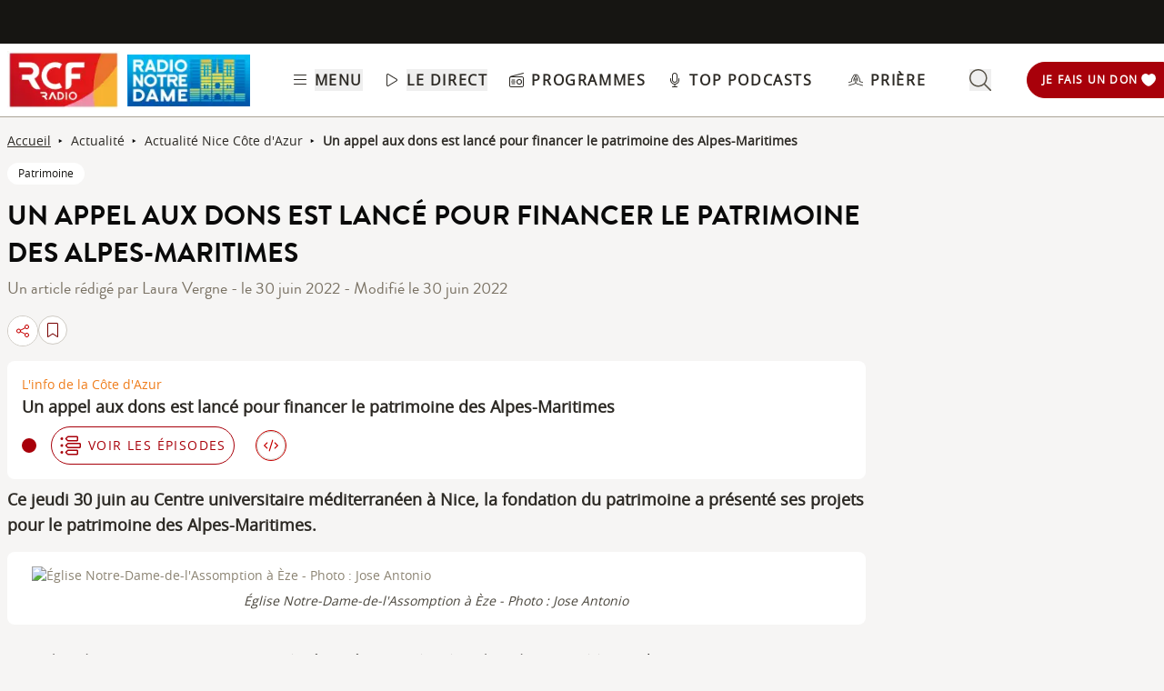

--- FILE ---
content_type: text/html; charset=UTF-8
request_url: https://www.rcf.fr/articles/actualite/un-appel-aux-dons-est-lance-pour-financer-le-patrimoine-des-alpesmaritimes
body_size: 2269
content:
<!DOCTYPE html>
<html lang="en">
<head>
    <meta charset="utf-8">
    <meta name="viewport" content="width=device-width, initial-scale=1">
    <title></title>
    <style>
        body {
            font-family: "Arial";
        }
    </style>
    <script type="text/javascript">
    window.awsWafCookieDomainList = [];
    window.gokuProps = {
"key":"AQIDAHjcYu/GjX+QlghicBgQ/[base64]",
          "iv":"A6x+bwFyFgAAG8dX",
          "context":"/bJQQM35tYrhDtyn3y5Jy5P7iaF3m/b6REe0/Maj2TNpQJnOW1oWW7SU2xft17NvbsblskulMnH0i+3q37YVTPbLMhuvKlo9TXSBZRQf9ApOeMdHna1ig1vFWjlr3un1Eafx9W1I31oWMCn90ALeqTl3nJWDhWXFlZo43tewoRQIG2Tj7uixS1sWhVoXtaClsqRTM5YZk/tAxUK83rcLpVXITnKv5K4CT3Htc+kYnOLPBxyYgc8hgBtRwQwvvE27HN9MAqCTXyGa2kKGXjh/k1+wZx8LSpULPNSC8fDAy/FW2Z2aUmE47zH7o718uCFlyuQT6bKOqmWMnv1r61s9f2WuTc1kvM7PSL/NaQTfN33ofg/JlrQRh9dIoFw3fWjIBH8WSAXuw5l0N/wY5dJwBGEQ8DGwFbTSjkDCTo2tXxobB9f0k1zib+DA6zCsGPvnORbBOmgJWPXl7SBWfRmCc9b1b7wUZ2q/ka5OTiP9S0Jxw58pVouyQOSIEBJV0rHhuRFC4eAH8rsPhvHcTt+6EGd7fC6aOjDUY+Z+LI7EAEFMsNrT60YuyNzrH9gTVjVt5nOcFkVvpRthyKmaH/lI3g4khZD8cDwrBv4IO9yrli4OZb4Cb353r89lHOsw6svOFp8OVbEe52DFJWWDFxMXDuswJEexFFR9dr3P3YFBdL3Tu9vs+DDg7fbwqDgyoNWkNvrRKtArMqHfQYK50COYN3e30+W4dIDQXWRf5acC9kZ3wkNxe5XsjXN/appTy07jGBQ2"
};
    </script>
    <script src="https://367ca2ed70bb.3be428d9.us-east-2.token.awswaf.com/367ca2ed70bb/a082d8dab590/c80798ca724c/challenge.js"></script>
</head>
<body>
    <div id="challenge-container"></div>
    <script type="text/javascript">
        AwsWafIntegration.saveReferrer();
        AwsWafIntegration.checkForceRefresh().then((forceRefresh) => {
            if (forceRefresh) {
                AwsWafIntegration.forceRefreshToken().then(() => {
                    window.location.reload(true);
                });
            } else {
                AwsWafIntegration.getToken().then(() => {
                    window.location.reload(true);
                });
            }
        });
    </script>
    <noscript>
        <h1>JavaScript is disabled</h1>
        In order to continue, we need to verify that you're not a robot.
        This requires JavaScript. Enable JavaScript and then reload the page.
    </noscript>
</body>
</html>

--- FILE ---
content_type: text/javascript; charset=utf-8
request_url: https://www.rcf.fr/_nuxt/CMRG_olN.js
body_size: 544
content:
import{_ as s}from"./D-cNEAl5.js";import{d as a,a as e,o as t,F as r,k as l,e as o,f as i,w as n,h as c,t as p}from"./B8qwUJCN.js";import"./CtxtMDeg.js";const f={class:"flex flex-wrap"},m=a({__name:"ArticleTags",props:{tags:{}},setup:a=>(a,m)=>{const u=s;return t(),e("ul",f,[(t(!0),e(r,null,l(a.tags,s=>(t(),e("li",{class:"flex mb-0 items-center justify-center",key:s.tid},[s.alias?(t(),o(u,{key:0,to:s.alias,class:"my-1 mr-2 cursor-pointer rounded-full bg-white py-1 px-3 font-openSans text-xs text-grey-975 hover:bg-black hover:text-white"},{default:n(()=>[c(p(s.label),1)]),_:2},1032,["to"])):i("",!0)]))),128))])}}),u=Object.assign(m,{__name:"ArticleTags"});export{u as default};
